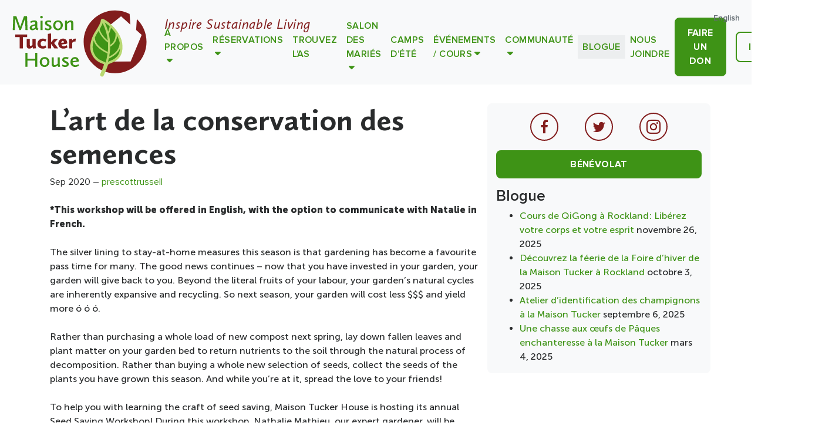

--- FILE ---
content_type: text/html; charset=UTF-8
request_url: https://maisontuckerhouse.ca/fr/lart-de-la-conservation-des-semences/
body_size: 7386
content:

<!doctype html>
<html lang="fr-CA">
  <head>
  <meta charset="UTF-8" />
  <meta name="viewport" content="width=device-width, initial-scale=1.0" />
  <meta name='robots' content='index, follow, max-image-preview:large, max-snippet:-1, max-video-preview:-1' />
<link rel="alternate" href="https://maisontuckerhouse.ca/en/the-art-of-seed-saving/" hreflang="en" />
<link rel="alternate" href="https://maisontuckerhouse.ca/fr/lart-de-la-conservation-des-semences/" hreflang="fr" />

	<!-- This site is optimized with the Yoast SEO plugin v20.1 - https://yoast.com/wordpress/plugins/seo/ -->
	<title>L&#039;art de la conservation des semences | Centre de renouvellement Maison Tucker</title>
	<link rel="canonical" href="https://maisontuckerhouse.ca/fr/lart-de-la-conservation-des-semences/" />
	<meta property="og:locale" content="fr_CA" />
	<meta property="og:locale:alternate" content="en_US" />
	<meta property="og:type" content="article" />
	<meta property="og:title" content="L&#039;art de la conservation des semences | Centre de renouvellement Maison Tucker" />
	<meta property="og:description" content="*This workshop will be offered in English, with the option to communicate with Natalie in French. The silver lining to stay-at-home measures this season is that gardening has become a favourite pass time for many. The good news continues – now that you have invested in your garden, your garden will give back to you. &hellip; Continued" />
	<meta property="og:url" content="https://maisontuckerhouse.ca/fr/lart-de-la-conservation-des-semences/" />
	<meta property="og:site_name" content="Centre de renouvellement Maison Tucker" />
	<meta property="article:publisher" content="https://www.facebook.com/MaisonTuckerHouse/" />
	<meta property="article:published_time" content="2020-09-21T16:03:48+00:00" />
	<meta property="article:modified_time" content="2020-09-22T17:02:47+00:00" />
	<meta name="author" content="prescottrussell" />
	<meta name="twitter:card" content="summary_large_image" />
	<meta name="twitter:creator" content="@house_tucker" />
	<meta name="twitter:site" content="@house_tucker" />
	<script type="application/ld+json" class="yoast-schema-graph">{"@context":"https://schema.org","@graph":[{"@type":"Article","@id":"https://maisontuckerhouse.ca/fr/lart-de-la-conservation-des-semences/#article","isPartOf":{"@id":"https://maisontuckerhouse.ca/fr/lart-de-la-conservation-des-semences/"},"author":{"name":"prescottrussell","@id":"https://maisontuckerhouse.ca/fr/#/schema/person/eeee1bd2d25ecfa52a4a91fe50fe4251"},"headline":"L&rsquo;art de la conservation des semences","datePublished":"2020-09-21T16:03:48+00:00","dateModified":"2020-09-22T17:02:47+00:00","mainEntityOfPage":{"@id":"https://maisontuckerhouse.ca/fr/lart-de-la-conservation-des-semences/"},"wordCount":254,"publisher":{"@id":"https://maisontuckerhouse.ca/fr/#organization"},"inLanguage":"fr-CA"},{"@type":"WebPage","@id":"https://maisontuckerhouse.ca/fr/lart-de-la-conservation-des-semences/","url":"https://maisontuckerhouse.ca/fr/lart-de-la-conservation-des-semences/","name":"L'art de la conservation des semences | Centre de renouvellement Maison Tucker","isPartOf":{"@id":"https://maisontuckerhouse.ca/fr/#website"},"datePublished":"2020-09-21T16:03:48+00:00","dateModified":"2020-09-22T17:02:47+00:00","breadcrumb":{"@id":"https://maisontuckerhouse.ca/fr/lart-de-la-conservation-des-semences/#breadcrumb"},"inLanguage":"fr-CA","potentialAction":[{"@type":"ReadAction","target":["https://maisontuckerhouse.ca/fr/lart-de-la-conservation-des-semences/"]}]},{"@type":"BreadcrumbList","@id":"https://maisontuckerhouse.ca/fr/lart-de-la-conservation-des-semences/#breadcrumb","itemListElement":[{"@type":"ListItem","position":1,"name":"Home","item":"https://maisontuckerhouse.ca/fr/"},{"@type":"ListItem","position":2,"name":"Blogue","item":"https://maisontuckerhouse.ca/fr/blogue/"},{"@type":"ListItem","position":3,"name":"L&rsquo;art de la conservation des semences"}]},{"@type":"WebSite","@id":"https://maisontuckerhouse.ca/fr/#website","url":"https://maisontuckerhouse.ca/fr/","name":"Centre de renouvellement Maison Tucker House Renewal Centre","description":"Inspire Sustainable Living","publisher":{"@id":"https://maisontuckerhouse.ca/fr/#organization"},"potentialAction":[{"@type":"SearchAction","target":{"@type":"EntryPoint","urlTemplate":"https://maisontuckerhouse.ca/fr/search/{search_term_string}"},"query-input":"required name=search_term_string"}],"inLanguage":"fr-CA"},{"@type":"Organization","@id":"https://maisontuckerhouse.ca/fr/#organization","name":"Maison Tucker House","url":"https://maisontuckerhouse.ca/fr/","logo":{"@type":"ImageObject","inLanguage":"fr-CA","@id":"https://maisontuckerhouse.ca/fr/#/schema/logo/image/","url":"/wp-content/uploads/2024/04/Capture-decran-le-2024-04-18-a-7.05.18 p.m..png","contentUrl":"/wp-content/uploads/2024/04/Capture-decran-le-2024-04-18-a-7.05.18 p.m..png","width":512,"height":268,"caption":"Maison Tucker House"},"image":{"@id":"https://maisontuckerhouse.ca/fr/#/schema/logo/image/"},"sameAs":["https://www.facebook.com/MaisonTuckerHouse/","https://twitter.com/house_tucker","https://www.instagram.com/maisontuckerhouse/","https://www.youtube.com/channel/UChpWsL3fxxZm-rIBlguEMiQ"]},{"@type":"Person","@id":"https://maisontuckerhouse.ca/fr/#/schema/person/eeee1bd2d25ecfa52a4a91fe50fe4251","name":"prescottrussell","image":{"@type":"ImageObject","inLanguage":"fr-CA","@id":"https://maisontuckerhouse.ca/fr/#/schema/person/image/","url":"https://secure.gravatar.com/avatar/8d25d6eb416efbe51b78fdb304d8674e?s=96&d=mm&r=g","contentUrl":"https://secure.gravatar.com/avatar/8d25d6eb416efbe51b78fdb304d8674e?s=96&d=mm&r=g","caption":"prescottrussell"},"url":"https://maisontuckerhouse.ca/fr/author/prescottrussell/"}]}</script>
	<!-- / Yoast SEO plugin. -->


<link rel='dns-prefetch' href='//code.jquery.com' />
<link rel="stylesheet" href="/wp-includes/css/dist/block-library/style.min.css">
<link rel="stylesheet" href="/wp-includes/css/classic-themes.min.css">
<style id='global-styles-inline-css' type='text/css'>
body{--wp--preset--color--black: #000000;--wp--preset--color--cyan-bluish-gray: #abb8c3;--wp--preset--color--white: #ffffff;--wp--preset--color--pale-pink: #f78da7;--wp--preset--color--vivid-red: #cf2e2e;--wp--preset--color--luminous-vivid-orange: #ff6900;--wp--preset--color--luminous-vivid-amber: #fcb900;--wp--preset--color--light-green-cyan: #7bdcb5;--wp--preset--color--vivid-green-cyan: #00d084;--wp--preset--color--pale-cyan-blue: #8ed1fc;--wp--preset--color--vivid-cyan-blue: #0693e3;--wp--preset--color--vivid-purple: #9b51e0;--wp--preset--gradient--vivid-cyan-blue-to-vivid-purple: linear-gradient(135deg,rgba(6,147,227,1) 0%,rgb(155,81,224) 100%);--wp--preset--gradient--light-green-cyan-to-vivid-green-cyan: linear-gradient(135deg,rgb(122,220,180) 0%,rgb(0,208,130) 100%);--wp--preset--gradient--luminous-vivid-amber-to-luminous-vivid-orange: linear-gradient(135deg,rgba(252,185,0,1) 0%,rgba(255,105,0,1) 100%);--wp--preset--gradient--luminous-vivid-orange-to-vivid-red: linear-gradient(135deg,rgba(255,105,0,1) 0%,rgb(207,46,46) 100%);--wp--preset--gradient--very-light-gray-to-cyan-bluish-gray: linear-gradient(135deg,rgb(238,238,238) 0%,rgb(169,184,195) 100%);--wp--preset--gradient--cool-to-warm-spectrum: linear-gradient(135deg,rgb(74,234,220) 0%,rgb(151,120,209) 20%,rgb(207,42,186) 40%,rgb(238,44,130) 60%,rgb(251,105,98) 80%,rgb(254,248,76) 100%);--wp--preset--gradient--blush-light-purple: linear-gradient(135deg,rgb(255,206,236) 0%,rgb(152,150,240) 100%);--wp--preset--gradient--blush-bordeaux: linear-gradient(135deg,rgb(254,205,165) 0%,rgb(254,45,45) 50%,rgb(107,0,62) 100%);--wp--preset--gradient--luminous-dusk: linear-gradient(135deg,rgb(255,203,112) 0%,rgb(199,81,192) 50%,rgb(65,88,208) 100%);--wp--preset--gradient--pale-ocean: linear-gradient(135deg,rgb(255,245,203) 0%,rgb(182,227,212) 50%,rgb(51,167,181) 100%);--wp--preset--gradient--electric-grass: linear-gradient(135deg,rgb(202,248,128) 0%,rgb(113,206,126) 100%);--wp--preset--gradient--midnight: linear-gradient(135deg,rgb(2,3,129) 0%,rgb(40,116,252) 100%);--wp--preset--duotone--dark-grayscale: url('#wp-duotone-dark-grayscale');--wp--preset--duotone--grayscale: url('#wp-duotone-grayscale');--wp--preset--duotone--purple-yellow: url('#wp-duotone-purple-yellow');--wp--preset--duotone--blue-red: url('#wp-duotone-blue-red');--wp--preset--duotone--midnight: url('#wp-duotone-midnight');--wp--preset--duotone--magenta-yellow: url('#wp-duotone-magenta-yellow');--wp--preset--duotone--purple-green: url('#wp-duotone-purple-green');--wp--preset--duotone--blue-orange: url('#wp-duotone-blue-orange');--wp--preset--font-size--small: 13px;--wp--preset--font-size--medium: 20px;--wp--preset--font-size--large: 36px;--wp--preset--font-size--x-large: 42px;--wp--preset--spacing--20: 0.44rem;--wp--preset--spacing--30: 0.67rem;--wp--preset--spacing--40: 1rem;--wp--preset--spacing--50: 1.5rem;--wp--preset--spacing--60: 2.25rem;--wp--preset--spacing--70: 3.38rem;--wp--preset--spacing--80: 5.06rem;}:where(.is-layout-flex){gap: 0.5em;}body .is-layout-flow > .alignleft{float: left;margin-inline-start: 0;margin-inline-end: 2em;}body .is-layout-flow > .alignright{float: right;margin-inline-start: 2em;margin-inline-end: 0;}body .is-layout-flow > .aligncenter{margin-left: auto !important;margin-right: auto !important;}body .is-layout-constrained > .alignleft{float: left;margin-inline-start: 0;margin-inline-end: 2em;}body .is-layout-constrained > .alignright{float: right;margin-inline-start: 2em;margin-inline-end: 0;}body .is-layout-constrained > .aligncenter{margin-left: auto !important;margin-right: auto !important;}body .is-layout-constrained > :where(:not(.alignleft):not(.alignright):not(.alignfull)){max-width: var(--wp--style--global--content-size);margin-left: auto !important;margin-right: auto !important;}body .is-layout-constrained > .alignwide{max-width: var(--wp--style--global--wide-size);}body .is-layout-flex{display: flex;}body .is-layout-flex{flex-wrap: wrap;align-items: center;}body .is-layout-flex > *{margin: 0;}:where(.wp-block-columns.is-layout-flex){gap: 2em;}.has-black-color{color: var(--wp--preset--color--black) !important;}.has-cyan-bluish-gray-color{color: var(--wp--preset--color--cyan-bluish-gray) !important;}.has-white-color{color: var(--wp--preset--color--white) !important;}.has-pale-pink-color{color: var(--wp--preset--color--pale-pink) !important;}.has-vivid-red-color{color: var(--wp--preset--color--vivid-red) !important;}.has-luminous-vivid-orange-color{color: var(--wp--preset--color--luminous-vivid-orange) !important;}.has-luminous-vivid-amber-color{color: var(--wp--preset--color--luminous-vivid-amber) !important;}.has-light-green-cyan-color{color: var(--wp--preset--color--light-green-cyan) !important;}.has-vivid-green-cyan-color{color: var(--wp--preset--color--vivid-green-cyan) !important;}.has-pale-cyan-blue-color{color: var(--wp--preset--color--pale-cyan-blue) !important;}.has-vivid-cyan-blue-color{color: var(--wp--preset--color--vivid-cyan-blue) !important;}.has-vivid-purple-color{color: var(--wp--preset--color--vivid-purple) !important;}.has-black-background-color{background-color: var(--wp--preset--color--black) !important;}.has-cyan-bluish-gray-background-color{background-color: var(--wp--preset--color--cyan-bluish-gray) !important;}.has-white-background-color{background-color: var(--wp--preset--color--white) !important;}.has-pale-pink-background-color{background-color: var(--wp--preset--color--pale-pink) !important;}.has-vivid-red-background-color{background-color: var(--wp--preset--color--vivid-red) !important;}.has-luminous-vivid-orange-background-color{background-color: var(--wp--preset--color--luminous-vivid-orange) !important;}.has-luminous-vivid-amber-background-color{background-color: var(--wp--preset--color--luminous-vivid-amber) !important;}.has-light-green-cyan-background-color{background-color: var(--wp--preset--color--light-green-cyan) !important;}.has-vivid-green-cyan-background-color{background-color: var(--wp--preset--color--vivid-green-cyan) !important;}.has-pale-cyan-blue-background-color{background-color: var(--wp--preset--color--pale-cyan-blue) !important;}.has-vivid-cyan-blue-background-color{background-color: var(--wp--preset--color--vivid-cyan-blue) !important;}.has-vivid-purple-background-color{background-color: var(--wp--preset--color--vivid-purple) !important;}.has-black-border-color{border-color: var(--wp--preset--color--black) !important;}.has-cyan-bluish-gray-border-color{border-color: var(--wp--preset--color--cyan-bluish-gray) !important;}.has-white-border-color{border-color: var(--wp--preset--color--white) !important;}.has-pale-pink-border-color{border-color: var(--wp--preset--color--pale-pink) !important;}.has-vivid-red-border-color{border-color: var(--wp--preset--color--vivid-red) !important;}.has-luminous-vivid-orange-border-color{border-color: var(--wp--preset--color--luminous-vivid-orange) !important;}.has-luminous-vivid-amber-border-color{border-color: var(--wp--preset--color--luminous-vivid-amber) !important;}.has-light-green-cyan-border-color{border-color: var(--wp--preset--color--light-green-cyan) !important;}.has-vivid-green-cyan-border-color{border-color: var(--wp--preset--color--vivid-green-cyan) !important;}.has-pale-cyan-blue-border-color{border-color: var(--wp--preset--color--pale-cyan-blue) !important;}.has-vivid-cyan-blue-border-color{border-color: var(--wp--preset--color--vivid-cyan-blue) !important;}.has-vivid-purple-border-color{border-color: var(--wp--preset--color--vivid-purple) !important;}.has-vivid-cyan-blue-to-vivid-purple-gradient-background{background: var(--wp--preset--gradient--vivid-cyan-blue-to-vivid-purple) !important;}.has-light-green-cyan-to-vivid-green-cyan-gradient-background{background: var(--wp--preset--gradient--light-green-cyan-to-vivid-green-cyan) !important;}.has-luminous-vivid-amber-to-luminous-vivid-orange-gradient-background{background: var(--wp--preset--gradient--luminous-vivid-amber-to-luminous-vivid-orange) !important;}.has-luminous-vivid-orange-to-vivid-red-gradient-background{background: var(--wp--preset--gradient--luminous-vivid-orange-to-vivid-red) !important;}.has-very-light-gray-to-cyan-bluish-gray-gradient-background{background: var(--wp--preset--gradient--very-light-gray-to-cyan-bluish-gray) !important;}.has-cool-to-warm-spectrum-gradient-background{background: var(--wp--preset--gradient--cool-to-warm-spectrum) !important;}.has-blush-light-purple-gradient-background{background: var(--wp--preset--gradient--blush-light-purple) !important;}.has-blush-bordeaux-gradient-background{background: var(--wp--preset--gradient--blush-bordeaux) !important;}.has-luminous-dusk-gradient-background{background: var(--wp--preset--gradient--luminous-dusk) !important;}.has-pale-ocean-gradient-background{background: var(--wp--preset--gradient--pale-ocean) !important;}.has-electric-grass-gradient-background{background: var(--wp--preset--gradient--electric-grass) !important;}.has-midnight-gradient-background{background: var(--wp--preset--gradient--midnight) !important;}.has-small-font-size{font-size: var(--wp--preset--font-size--small) !important;}.has-medium-font-size{font-size: var(--wp--preset--font-size--medium) !important;}.has-large-font-size{font-size: var(--wp--preset--font-size--large) !important;}.has-x-large-font-size{font-size: var(--wp--preset--font-size--x-large) !important;}
.wp-block-navigation a:where(:not(.wp-element-button)){color: inherit;}
:where(.wp-block-columns.is-layout-flex){gap: 2em;}
.wp-block-pullquote{font-size: 1.5em;line-height: 1.6;}
</style>
<link rel="stylesheet" href="/wp-content/plugins/column-shortcodes/assets/css/shortcodes.css">
<link rel="stylesheet" href="/wp-content/themes/maisontuckerhouse/dist/styles/main.css">
<link rel="stylesheet" href="/wp-content/themes/maisontuckerhouse/dist/styles/tailwind.css">
<link rel="icon" href="/wp-content/uploads/2017/08/cropped-logo-og_logo-32x32.png" sizes="32x32" />
<link rel="icon" href="/wp-content/uploads/2017/08/cropped-logo-og_logo-192x192.png" sizes="192x192" />
<link rel="apple-touch-icon" href="/wp-content/uploads/2017/08/cropped-logo-og_logo-180x180.png" />
<meta name="msapplication-TileImage" content="/wp-content/uploads/2017/08/cropped-logo-og_logo-270x270.png" />
		<style type="text/css" id="wp-custom-css">
			a.sponsor > img {
	max-width: 260px;
}

header.banner li.menu-contact,
header.banner li.menu-nous-joindre {
	padding: .25rem 1.25rem;
	padding-left: .5rem !important;
  padding-right: .5rem !important;
  border-radius: 0;
  font-weight: 600;
  border: none;
  text-transform: uppercase;
  transition: all .2s ease-in-out;
	text-align: left;
	border-color: #3e9316;
  background-color: transparent;
}

header.banner li.menu-register,
header.banner li.menu-inscription {
	padding: .25rem 1.25rem !important;
  border-radius: .5rem;
  font-weight: 700;
  border: 2px solid;
  text-transform: uppercase;
  transition: all .2s ease-in-out;
	text-align: center;
	border-color: #3e9316;
  background-color: transparent;
}		</style>
		</head>
  <body class="post-template-default single single-post postid-2744 single-format-standard lart-de-la-conservation-des-semences sidebar-primary">
    <!--[if IE]>
      <div class="alert alert-warning">
        Vous utilisez un navigateur obsolète. Veuillez le <a href="http://browsehappy.com/">mettre à jour</a> pour visionner ce site correctement.      </div>
    <![endif]-->
    <header class="banner">
  <nav class="navbar navbar-toggleable-md navbar-light bg-faded">
    <a id="langToggle" href="https://maisontuckerhouse.ca/en/the-art-of-seed-saving/">English</a>
    <button class="navbar-toggler" type="button" data-toggle="collapse" data-target="#tuckerNav" aria-controls="tuckerNav" aria-expanded="false" aria-label="Toggle navigation">
      <span class="navbar-toggler-icon"></span>
    </button>

    <a class="navbar-brand" href="https://maisontuckerhouse.ca/fr/">
      <img src="https://maisontuckerhouse.ca/wp-content/themes/maisontuckerhouse/dist/images/logo-og_wordmark-narrow.svg" alt="brand">
      <h6 id="mission">Inspire Sustainable Living</h6>
    </a>

    <div class="collapse navbar-collapse" id="tuckerNav">
      <ul id="menu-menu-fr" class="navbar-nav"><li class="menu-item menu-item-has-children menu-a-propos"><a href="#">À propos</a>
<ul class="sub-menu">
	<li class="menu-item menu-mission"><a href="https://maisontuckerhouse.ca/fr/mission-2/">Mission</a></li>
	<li class="menu-item menu-notre-equipe"><a href="https://maisontuckerhouse.ca/fr/personnel/">Notre équipe</a></li>
	<li class="menu-item menu-conseil-dadministration"><a href="https://maisontuckerhouse.ca/fr/conseil-dadministration-et-conseillers/">Conseil d’administration</a></li>
	<li class="menu-item menu-lhistoire-de-la-maison-tucker"><a href="https://maisontuckerhouse.ca/fr/histoire/">L’histoire de la Maison Tucker</a></li>
	<li class="menu-item menu-nos-jardins"><a href="https://maisontuckerhouse.ca/fr/jardins/">Nos Jardins</a></li>
	<li class="menu-item menu-bulletin"><a href="https://maisontuckerhouse.ca/fr/bulletin/">Bulletin</a></li>
	<li class="menu-item menu-panneaux-solaires"><a href="https://maisontuckerhouse.ca/fr/panneaux-solaires/">Panneaux solaires</a></li>
	<li class="menu-item menu-cheque-cadeau"><a href="https://maisontuckerhouse.ca/fr/cheque-cadeau/">Chèque-cadeau</a></li>
	<li class="menu-item menu-offres-demploi"><a href="https://maisontuckerhouse.ca/fr/offres-demploi/">Offres d’emploi</a></li>
</ul>
</li>
<li class="menu-item menu-item-has-children menu-reservations"><a href="https://maisontuckerhouse.ca/fr/reservations/">Réservations</a>
<ul class="sub-menu">
	<li class="menu-item menu-reserver-la-maison-tucker"><a href="https://maisontuckerhouse.ca/fr/reservations/">Réserver la maison tucker</a></li>
	<li class="menu-item menu-les-mariages-a-la-maison-tucker"><a href="https://maisontuckerhouse.ca/fr/les-marriages-a-la-maison-tucker/">Les mariages à la Maison Tucker</a></li>
	<li class="menu-item menu-noel-a-la-maison-tucker"><a href="https://maisontuckerhouse.ca/fr/noel-a-la-maison-tucker/">Noël à la Maison Tucker</a></li>
	<li class="menu-item menu-location-de-raquettes"><a href="https://maisontuckerhouse.ca/fr/locationderaquettes/">Location de raquettes</a></li>
</ul>
</li>
<li class="menu-item menu-trouvez-las"><a href="https://maisontuckerhouse.ca/fr/trouvez-las/">Trouvez l’as</a></li>
<li class="menu-item menu-item-has-children menu-salon-des-maries"><a href="https://maisontuckerhouse.ca/fr/salon-des-maries-de-la-maison-tucker/">Salon des mariés</a>
<ul class="sub-menu">
	<li class="menu-item menu-salon-des-maries"><a href="https://maisontuckerhouse.ca/fr/salon-des-maries-de-la-maison-tucker/">Salon des mariés</a></li>
	<li class="menu-item menu-vendeurs"><a href="https://maisontuckerhouse.ca/fr/vendeurs-au-salon-des-maries-de-la-maison-tucker/">Vendeurs</a></li>
	<li class="menu-item menu-partenaires"><a href="https://maisontuckerhouse.ca/fr/partenaires/">Partenaires</a></li>
	<li class="menu-item menu-interesse-a-exposer"><a href="https://maisontuckerhouse.ca/fr/exposants/">Intéressé à exposer?</a></li>
</ul>
</li>
<li class="menu-item menu-camps-dete"><a href="https://maisontuckerhouse.ca/fr/camp-dete-2025-bilingue-rockland/">Camps d’été</a></li>
<li class="menu-item menu-item-has-children menu-evenements-cours"><a href="#">Événements / Cours</a>
<ul class="sub-menu">
	<li class="menu-item menu-evenements-et-cours"><a href="https://maisontuckerhouse.ca/fr/ateliers/">Événements et cours</a></li>
	<li class="menu-item menu-education-ecologique"><a href="https://maisontuckerhouse.ca/fr/education-ecologique/">Éducation écologique</a></li>
</ul>
</li>
<li class="menu-item menu-item-has-children menu-communaute"><a href="#">Communauté</a>
<ul class="sub-menu">
	<li class="menu-item menu-les-occasions-de-benevolat"><a href="https://maisontuckerhouse.ca/fr/benevolat/">Les occasions de bénévolat</a></li>
	<li class="menu-item menu-initiatives-communautaires"><a href="https://maisontuckerhouse.ca/fr/initiatives-communautaires/">Initiatives Communautaires</a></li>
	<li class="menu-item menu-ncenn"><a href="https://maisontuckerhouse.ca/fr/ncenn-2/">NCENN</a></li>
</ul>
</li>
<li class="active menu-item menu-blogue"><a href="https://maisontuckerhouse.ca/fr/blogue/">Blogue</a></li>
<li class="menu-item menu-nous-joindre"><a href="https://maisontuckerhouse.ca/fr/nous-joindre/">Nous joindre</a></li>
<li class="menu-item menu-faire-un-don"><a href="https://maisontuckerhouse.ca/en/donate/">Faire un don</a></li>
<li class="menu-item menu-inscription"><a href="https://www.qidigo.com/u/Maison-Tucker-Centre-de-Renouvellement/activities/session">Inscription</a></li>
</ul>    </div>
  </nav>
</header>
        <div class="wrap container" role="document">
      <div class="content row">
        <main class="main">
            <article class="post-2744 post type-post status-publish format-standard hentry category-non_classe">
        <header>
      <h1 class="entry-title">L&rsquo;art de la conservation des semences</h1>
      <time class="updated" datetime="2020-09-21T16:03:48+00:00">Sep 2020</time> – <p class="byline author vcard"><a href="https://maisontuckerhouse.ca/fr/author/prescottrussell/" rel="author" class="fn">prescottrussell</a></p>&nbsp;&nbsp;&nbsp;&nbsp;&nbsp;<p class="tags"></p>
    </header>
    <div class="entry-content">
      <p><strong>*This workshop will be offered in English, with the option to communicate with Natalie in French.</strong></p>
<p>The silver lining to stay-at-home measures this season is that gardening has become a favourite pass time for many. The good news continues – now that you have invested in your garden, your garden will give back to you. Beyond the literal fruits of your labour, your garden’s natural cycles are inherently expansive and recycling. So next season, your garden will cost less $$$ and yield more ó ó ó.</p>
<p>Rather than purchasing a whole load of new compost next spring, lay down fallen leaves and plant matter on your garden bed to return nutrients to the soil through the natural process of decomposition. Rather than buying a whole new selection of seeds, collect the seeds of the plants you have grown this season. And while you’re at it, spread the love to your friends!</p>
<p>To help you with learning the craft of seed saving, Maison Tucker House is hosting its annual Seed Saving Workshop! During this workshop, Nathalie Mathieu, our expert gardener, will be sharing her knowledge on preserving heritage seeds in small gardens. You will learn the easiest vegetable to save seeds from and the best way to do it. This will enable you to save money while preserving delicious and beautifully adapted varieties.</p>
<p>This event will take place on Sunday, October 11 from 1:00 to 3:00.<br />
Cost: $15 per participant or family<br />
Tucker House address: 1731 Tucker Road, Rockland, Ontario</p>
<p>https://maisontuckerhouse.wufoo.com/forms/the-art-of-seed-saving/</p>
    </div>
    <footer>
          </footer>
  </article>
        </main><!-- /.main -->
                  <aside class="sidebar sidebar-primary">
            <section class="widget social-icons-2 widget_social-icons"><a href="https://www.facebook.com/MaisonTuckerHouse/" target="_blank"><i class="fa fa-facebook fa-lg"></i></a><a href="https://twitter.com/house_tucker" target="_blank"><i class="fa fa-twitter fa-lg"></i></a><a href="https://www.instagram.com/maisontuckerhouse/" target="_blank"><i class="fa fa-instagram fa-lg"></i></a></section><section class="widget custom-button-5 widget_custom-button"><div class="btn btn-primary custom-button green fill"><a href="https://maisontuckerhouse.ca/fr/benevolat/">Bénévolat</a></div></section>
		<section class="widget recent-posts-6 widget_recent_entries">
		<h3>Blogue</h3>
		<ul>
											<li>
					<a href="/fr/cours-de-qigong-a-rockland-liberez-votre-corps-et-votre-esprit/">Cours de QiGong à Rockland: Libérez votre corps et votre esprit</a>
											<span class="post-date">novembre 26, 2025</span>
									</li>
											<li>
					<a href="/fr/foire-dhiver-de-la-maison-tucker-a-rockland/">Découvrez la féerie de la Foire d&rsquo;hiver de la Maison Tucker à Rockland</a>
											<span class="post-date">octobre 3, 2025</span>
									</li>
											<li>
					<a href="/fr/atelier-didentification-des-champignons-a-la-maison-tucker/">Atelier d&rsquo;identification des champignons à la Maison Tucker</a>
											<span class="post-date">septembre 6, 2025</span>
									</li>
											<li>
					<a href="/fr/une-chasse-aux-oeufs-de-paques-a-la-maison-tucker/">Une chasse aux œufs de Pâques enchanteresse à la Maison Tucker</a>
											<span class="post-date">mars 4, 2025</span>
									</li>
					</ul>

		</section>          </aside><!-- /.sidebar -->
              </div><!-- /.content -->
    </div><!-- /.wrap -->
        <footer class="content-info container-fluid">
  <div class="container">
    <div class="row widgets">
      <aside class="sidebar sidebar-footer-l">
        <section class="widget custom-button-2 widget_custom-button"><div class="btn btn-primary custom-button red fill"><a href="https://maisontuckerhouse.ca/fr/bulletin/">Abonnez vous à notre infolettre!</a></div></section><section class="widget social-icons-3 widget_social-icons"><a href="https://www.facebook.com/MaisonTuckerHouse/" target="_blank"><i class="fa fa-facebook fa-lg"></i></a><a href="https://twitter.com/house_tucker" target="_blank"><i class="fa fa-twitter fa-lg"></i></a><a href="https://www.instagram.com/maisontuckerhouse/" target="_blank"><i class="fa fa-instagram fa-lg"></i></a></section>      </aside>
      <aside class="sidebar sidebar-footer-m">
        <section class="widget search-2 widget_search"><form role="search" method="get" class="search-form" action="https://maisontuckerhouse.ca/fr/">
				<label>
					<span class="screen-reader-text">Rechercher&nbsp;:</span>
					<input type="search" class="search-field" placeholder="Recherche&hellip;" value="" name="s" />
				</label>
				<input type="submit" class="search-submit" value="Rechercher" />
			</form></section>
		<section class="widget recent-posts-3 widget_recent_entries">
		<h3>Blog | Blogue</h3>
		<ul>
											<li>
					<a href="/fr/cours-de-qigong-a-rockland-liberez-votre-corps-et-votre-esprit/">Cours de QiGong à Rockland: Libérez votre corps et votre esprit</a>
									</li>
											<li>
					<a href="/fr/foire-dhiver-de-la-maison-tucker-a-rockland/">Découvrez la féerie de la Foire d&rsquo;hiver de la Maison Tucker à Rockland</a>
									</li>
											<li>
					<a href="/fr/atelier-didentification-des-champignons-a-la-maison-tucker/">Atelier d&rsquo;identification des champignons à la Maison Tucker</a>
									</li>
											<li>
					<a href="/fr/une-chasse-aux-oeufs-de-paques-a-la-maison-tucker/">Une chasse aux œufs de Pâques enchanteresse à la Maison Tucker</a>
									</li>
					</ul>

		</section>      </aside>
      <aside class="sidebar sidebar-footer-r">
        <section class="widget text-7 widget_text">			<div class="textwidget"><p><strong>Centre de renouvellement Maison Tucker</strong><br />
Organisme de bienfaisance enregistré<br />
# 823 803 671 RR0001</p>
</div>
		</section><section class="widget text-10 widget_text">			<div class="textwidget"><p>(613) 446-2117<br />
&#x69;&#110;f&#x6f;&#x40;&#109;a&#x69;&#x73;&#111;n&#x74;&#117;c&#x6b;&#x65;&#114;h&#x6f;&#x75;&#115;e&#x2e;&#99;&#97;</p>
<p>Postal Address &#8211; Adresse postale :<br />
PO Box 4425 Station E<br />
Ottawa, ON<br />
K1S 5B4</p>
</div>
		</section>      </aside>
    </div>
  </div>
</footer>
<div class="colophon container-fluid">
  <div class="container">
    <div class="row credits">
      <p>© 2026 Tucker House Renewal Centre</p>
      <p>Website by <a href="https://bakerkretzmar.ca/">Jacob Baker-Kretzmar</a></p>
    </div>
  </div>
</div>
<script src="https://code.jquery.com/jquery-3.6.1.min.js" id="jquery-js"></script>
<script>(window.jQuery && jQuery.noConflict()) || document.write('<script src="/wp-includes/js/jquery/jquery.js"><\/script>')</script>
<script src="/wp-content/themes/maisontuckerhouse/dist/scripts/main.js" id="maisontuckerhouse/js-js"></script>
  <script>
          window.ga=function(){ga.q.push(arguments)};ga.q=[];ga.l=+new Date;
        ga('create','UA-91641816-2','auto');ga('send','pageview')
  </script>
      <script src="https://www.google-analytics.com/analytics.js" async defer></script>
    </body>
</html>
<!--
Performance optimized by Redis Object Cache. Learn more: https://wprediscache.com

Retrieved 3032 objects (323 Ko) from Redis using PhpRedis (v5.3.7).
-->


--- FILE ---
content_type: text/plain
request_url: https://www.google-analytics.com/j/collect?v=1&_v=j102&a=378209597&t=pageview&_s=1&dl=https%3A%2F%2Fmaisontuckerhouse.ca%2Ffr%2Flart-de-la-conservation-des-semences%2F&ul=en-us%40posix&dt=L%27art%20de%20la%20conservation%20des%20semences%20%7C%20Centre%20de%20renouvellement%20Maison%20Tucker&sr=1280x720&vp=1280x720&_u=IEBAAEABAAAAACAAI~&jid=74515344&gjid=1151167404&cid=1588308058.1769567541&tid=UA-91641816-2&_gid=1458081349.1769567541&_r=1&_slc=1&z=923649767
body_size: -452
content:
2,cG-FG45MVSW51

--- FILE ---
content_type: image/svg+xml
request_url: https://maisontuckerhouse.ca/wp-content/themes/maisontuckerhouse/dist/images/logo-og_wordmark-narrow.svg
body_size: 2989
content:
<svg xmlns="http://www.w3.org/2000/svg" viewBox="0 0 1152 576"><style>.st0{fill:#821d1d}.st1{fill:#3e9316}.st2{fill:#b8d871}</style><path class="st0" d="M1041.854 98.59l-5.922 88.969 45.597 40.6-90.177 217.368-201.405.332-56.855-227.672L912.994 76.035l75.935 68.437-6.14-88.35C947.263 37.556 906.871 27 864.011 27c-141.927 0-256.996 115.066-256.996 256.979 0 141.926 115.069 256.982 256.996 256.982 141.913 0 256.972-115.056 256.972-256.982 0-72.869-30.386-138.624-79.13-185.388" id="Circle"/><g id="Leaf"><path class="st1" d="M758.56 106.809c5.974-8.697 148.299 83.401 155.695 206.028 8.385 138.9-110.458 128.994-117.655 156.433-6.639 25.304-31.727 79.806-31.727 79.806l-9.78-4.358s29.584-66.217 27.93-79.269c-1.64-13.032-56.696-11.95-90.747-65.745-27.166-42.91-24.657-82.993-13.039-124.43 12.495-44.573 31.15-67.873 44.016-89.117 41.839-69.008 29.524-70.877 35.306-79.348"/><path class="st2" d="M924.107 312.243c-6.998-115.938-130.508-207.217-158.83-215.084-8.803-2.44-13.078 1.504-14.83 4.066l-.02.014c-2.935 4.295-3.406 8.036-3.818 11.345-.81 6.54-2.51 20.156-31.787 68.458a7518.69 7518.69 0 0 0-7.456 11.787c-12.036 18.689-27.02 41.954-37.622 79.787-4.78 17.048-8.75 35.637-8.75 55.48 0 23.978 5.795 49.783 22.944 76.886 23.674 37.39 56.949 50.296 76.825 58.004 4.54 1.76 9.826 3.84 12.282 5.331-1.049 9.74-14.313 44.066-26.96 72.387l-3.625 8.124c-.027.053-.08.116-.113.169-.04.089-.04.185-.08.265l-.199.448.046.02c-2.41 6.304 1.236 13.912 8.545 17.318 7.475 3.465 15.9 1.214 19-5.026l.093.036 4.083-8.846c1.043-2.263 25.527-55.597 32.305-81.429.863-3.303 14.373-8.887 23.31-12.584 37.774-15.608 101.004-41.74 94.657-146.956m-21.902-16.936c-7.256 47.887-23.456 77.065-86.71 110.419 5.204-28.2 8.046-55.34 8.43-81.799 41.64-21.752 53.948-58.873 56.185-89.449 10.35 18.838 18.291 39.293 22.095 60.83M867.53 213.96c1.686 27.798-3.326 70.702-43.684 95.385-.597-30.366-4.461-59.952-11.539-89.422 5.67-9.179 14.354-31.688 18.643-50.377 12.693 12.96 25.387 27.874 36.58 44.414m-47.415-55.033c-1.998 12.72-7.734 30.131-12.8 42.327-7.183-24.963-16.57-49.931-28.507-75.299 11.286 7.323 25.971 18.59 41.307 32.972m-57.613-27.94c23.044 48.534 37.059 95.522 42.224 143.96-54.638-45.438-66.276-90.592-67.026-93.762 14.472-24.75 21.377-40.103 24.802-50.197m24.485 323.447c-4.461-3.977-11.187-6.778-19.094-9.845-18.748-7.273-47.083-18.267-67.279-50.157-14.797-23.379-19.93-45.447-19.93-66.386 0-17.45 3.572-34.12 8.06-50.107.279-1.022.598-1.918.89-2.918 11.618 40.185 49.413 75.508 112.755 105.456-3.326 23.82-8.391 48.348-15.402 73.957m17.175-87.182c-68.859-33.317-104.278-72.776-105.572-117.562 8.04-19.136 17.082-33.317 25.374-46.18l5.809-9.198c6.891 18.669 26.356 58.03 76.334 96.453 1.646 24.903 1.009 50.26-1.945 76.487m17.759 73.712c-5.763 2.38-11.047 4.624-15.735 7.004 2.29-8.92 4.302-17.683 6.155-26.37 54.286-27.146 79.354-52.069 92.128-83.972-4.183 70.894-48.969 89.456-82.548 103.338"/></g><g id="Text"><path class="st1" d="M31.672 74.549h25.16l31.11 87.209 31.45-87.21h24.99l4.08 113.39h-17l-3.4-92.82-34.17 92.82h-12.24l-34.17-93.5-2.89 93.5h-17l4.08-113.39zm179.86 66.13c0-9.69.68-18.19-11.73-18.19-12.58 0-24.31 8.84-24.31 8.84l-4.42-12.581s13.09-9.69 33.32-9.69c18.19 0 23.97 7.48 23.97 24.65v32.47c0 9.52 8.5 9.69 8.5 9.69l-5.1 13.26c-11.73-.85-16.66-5.78-18.87-11.9-2.04 3.23-9.86 12.75-24.82 12.75-13.43 0-22.1-8.33-22.1-19.72 0-16.15 16.83-25.84 45.56-29.58zm0 24.139v-13.26c-19.55 2.89-28.22 8.5-28.22 17.51 0 5.44 4.08 7.65 9.01 7.65 7.82 0 14.11-5.95 19.21-11.9zm40.289-82.45c0-5.95 4.59-10.37 10.54-10.37 6.12 0 10.71 4.42 10.71 10.37 0 5.95-4.59 10.37-10.71 10.37-5.95 0-10.54-4.42-10.54-10.37zm2.04 28.73h16.83v76.84h-16.83v-76.84zm38.928 57.8s9.35 7.82 21.76 7.82c9.01 0 13.26-3.57 13.26-8.5 0-13.77-36.89-12.75-36.89-36.89 0-11.9 8.5-22.27 29.75-22.27 13.43 0 21.93 4.25 21.93 4.25l-3.91 13.77s-8.84-4.76-18.7-4.76c-8.5 0-12.24 3.23-12.24 7.65 0 13.43 36.89 12.24 36.89 36.72 0 13.94-11.05 23.29-29.92 23.29-15.98 0-25.5-6.8-25.5-6.8l3.57-14.28zm104.889-59.84c25.5 0 39.27 19.21 39.27 38.93 0 18.7-12.24 41.99-39.95 41.99-25.5 0-39.27-19.72-39.27-40.12 0-19.21 12.41-40.8 39.95-40.8zm-.17 67.49c12.92 0 21.93-10.88 21.93-26.35 0-13.6-6.46-27.71-22.1-27.71-13.09 0-22.1 10.54-22.1 25.84 0 14.28 6.97 28.22 22.27 28.22zm57.629-64.09l16.49-2.72v14.62c5.44-5.95 16.49-15.3 30.599-15.3 12.07 0 20.4 6.97 20.4 23.46v55.42h-16.83v-49.3c0-10.88-3.4-14.96-9.18-14.96-8.5 0-19.38 9.35-24.65 14.45v49.81h-16.83v-75.48z"/><path class="st0" d="M83.59 246.479H47.892v-21.93h97.07v21.93h-35.02v91.458H83.59V246.48zm57.463 13.6h25.84v46.238c0 8.33 1.53 11.73 6.46 11.73 5.44 0 12.24-5.44 15.639-8.67v-49.299h25.84v54.23c0 9.35 3.4 23.12 3.4 23.12l-24.82 2.21s-1.36-6.971-2.21-12.58c-5.61 5.44-15.3 12.92-28.39 12.92-12.24 0-21.76-6.971-21.76-23.46v-56.44zm132.09-2.04c17.849 0 29.069 7.65 29.069 7.65l-8.5 18.359s-7.99-6.97-17.51-6.97c-10.88 0-20.74 6.63-20.74 22.27 0 14.109 8.16 21.59 19.04 21.59 11.56 0 19.89-7.65 19.89-7.65l7.82 16.83s-8.84 9.86-29.58 9.86c-27.03 0-43.52-17.51-43.52-39.1 0-22.78 18.02-42.84 44.03-42.84zm41.307-38.25l25.84-4.08v69.359h2.89l22.61-24.99h32.3l-32.81 33.83 33.319 44.03h-31.28l-24.48-34.17h-2.55v34.17H314.45v-118.15zm124.44 38.25c19.89 0 34.169 12.919 34.339 40.29l-13.43 3.738-34 4.42c2.72 9.01 9.01 14.45 18.53 14.45 12.24 0 23.97-9.35 23.97-9.35l6.63 17.68s-13.6 10.71-34 10.71c-27.37 0-41.309-19.04-41.309-40.63 0-22.779 15.47-41.308 39.27-41.308zm-14.28 35.019l21.59-2.89s-.34-13.6-9.52-13.6c-7.14 0-11.39 6.8-12.07 16.49zm63.748-30.94l24.48-3.91v16.32c3.57-5.61 11.9-16.49 23.63-16.49 4.25 0 6.63 1.19 6.63 1.19l-3.4 23.97s-3.74-1.53-7.82-1.53c-7.99 0-14.45 6.8-17.68 10.88v45.39h-25.84v-75.82z"/><path class="st1" d="M130.582 374.548h17.51v48.11h62.9v-48.11h17.339v113.389h-17.34v-50.49h-62.9v50.49h-17.51v-113.39zm157.59 34.51c25.5 0 39.27 19.21 39.27 38.93 0 18.699-12.24 41.989-39.95 41.989-25.5 0-39.27-19.72-39.27-40.12 0-19.21 12.41-40.8 39.95-40.8zm-.17 67.489c12.92 0 21.93-10.88 21.93-26.35 0-13.6-6.46-27.71-22.1-27.71-13.09 0-22.1 10.54-22.1 25.84 0 14.28 6.97 28.22 22.27 28.22zm57.119-65.45h16.83v49.3c0 10.71 3.23 14.96 9.52 14.96 8.67 0 18.19-8.16 22.95-12.58v-51.68h16.83v53.21c0 9.35 3.4 23.46 3.4 23.46l-16.32 1.53s-1.7-7.99-2.55-13.6c-4.93 5.27-15.64 14.28-29.75 14.28-12.41 0-20.91-6.63-20.91-23.12v-55.76zm88.569 57.8s9.35 7.82 21.76 7.82c9.01 0 13.26-3.57 13.26-8.5 0-13.77-36.89-12.75-36.89-36.89 0-11.9 8.5-22.27 29.75-22.27 13.43 0 21.93 4.25 21.93 4.25l-3.91 13.77s-8.84-4.76-18.7-4.76c-8.5 0-12.24 3.23-12.24 7.65 0 13.43 36.89 12.24 36.89 36.72 0 13.94-11.05 23.29-29.92 23.29-15.98 0-25.5-6.8-25.5-6.8l3.57-14.28zm102.678-59.84c18.36 0 31.62 12.58 31.62 35.87l-9.69 2.72-41.99 5.61c1.87 13.94 10.37 22.95 23.8 22.95 12.92 0 23.63-9.52 23.63-9.52l4.76 12.24s-11.73 11.05-30.94 11.05c-25.67 0-38.76-18.7-38.76-39.27 0-23.46 15.13-41.65 37.57-41.65zm-20.06 32.98l33.32-4.25s-1.02-15.64-14.45-15.64c-10.88 0-17.34 8.67-18.87 19.89z"/></g></svg>